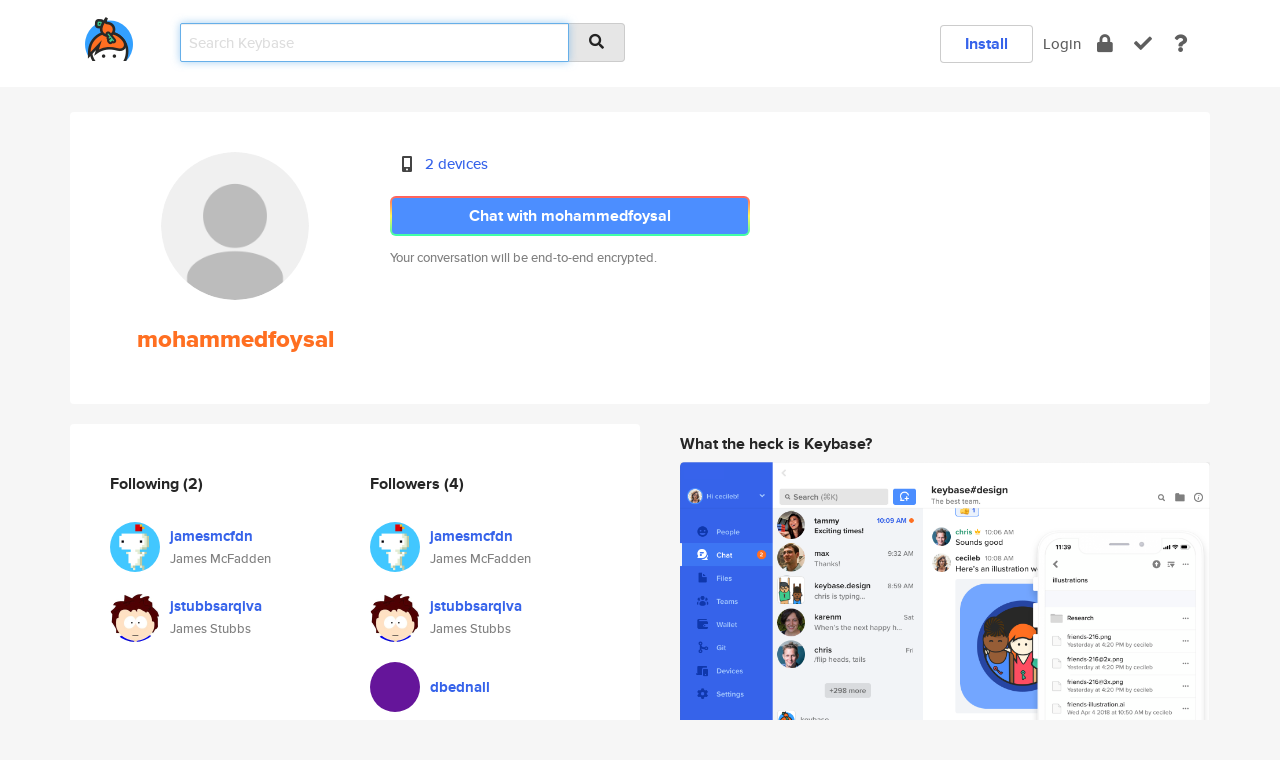

--- FILE ---
content_type: text/html; charset=utf-8
request_url: https://keybase.io/mohammedfoysal
body_size: 5320
content:
<!DOCTYPE html>
<html id="">

  <!--~~~~~~~~~~~~~~~~~~~~~~~~~~~~~~~~~~~~~~~~~~~~~~~~~~~~~~~~~~~~~~~~~~~~~~~~

                              K E Y   B A S E

                            crypto for everyone

                        because no one we know ever
                      seems to have a public key. :-(

     No Google Analytics or other 3rd party hosted script tags on Keybase.

     And this has the added bonus that we'll never be able to serve ad code.

                                    \o/  \o/
                                  keybase team

  ~~~~~~~~~~~~~~~~~~~~~~~~~~~~~~~~~~~~~~~~~~~~~~~~~~~~~~~~~~~~~~~~~~~~~~~~~-->

  <head>
    <title>mohammedfoysal | Keybase</title>
    <meta       name="viewport"    content="width=device-width, initial-scale=1.0, maximum-scale=1.0, user-scalable=no">
    <link       href="/_/brew/_/52e9d104/sitewide-css.css"      rel="stylesheet">
    
    <script type="text/javascript" nonce="61e086bb-a62a-46d4-b28c-074ce6f2bd74" src="/_/brew/_/906baaf9/sitewide-js.js"></script>

    <meta    charset="UTF-8" />
    

<meta name="Description" content="mohammedfoysal is now on Keybase, an open source app for encryption and cryptography."><meta property="og:description" content="mohammedfoysal is now on Keybase, an open source app for encryption and cryptography."><meta name="twitter:title" content="mohammedfoysal on Keybase"><meta name="twitter:description" content="mohammedfoysal is now on Keybase, an open source app for encryption and cryptography.">

    <script type="text/javascript" nonce="61e086bb-a62a-46d4-b28c-074ce6f2bd74">
    window.csrf_token="lgHZIDVhNGViYTE3NzRhM2M0NThjZThkYzI0YjZhOGJkOTA4zmlvSOHOAxcEAMDEIOKZwfqskOiGUkTiA3nGVsE1KRF5m3gWHrxR8oU/cO8O";
    </script>
  </head>

  
  <body id="">
  <div class="run-mode run-mode-prod">
    <div class="grid-monitor"> 
      <input id="url_base" type="hidden" value="https://keybase.io/"/>

        <div id="navbar-top">
          <div class="navbar navbar-fixed-top navbar-default" role="navigation" data-active-tab="">

            <div class="container navbar-container">
              <div class="row">

                <div class="col-xs-2 col-sm-1">
                  <div class="navbar-header">
                    <div class="navbar-brand">
                      <a href="/" aria-label="home">
                        <img src="/images/icons/icon-keybase-logo-48.png" srcset="/images/icons/icon-keybase-logo-48@2x.png 2x" width="48" height="48" />
                      </a>
                    </div>
                    <div class="staging-notice">Keybase Staging Server</div>
                  </div>
                </div>

                <div class="col-xs-10 col-sm-5">
                  <div class="nav-search-wrapper">
                    <div class="input-group form-group">
                      <input type="text" class="form-control auto-focus nav-search-input  " data-focus-priority="0" placeholder="Search Keybase"
                      autocapitalize="off" autocorrect="off" autocomplete="off" spellcheck="false">
                      <span class="input-group-addon"><i class="fas fa-search"></i></span>
                    </div>
                  </div>
                </div>

                <div class="col-xs-12 col-sm-6">    

      <table class="nav navbar-right navbar-buttons pull-right">
        <tr>
        
            <td>
              
              <a href="/download" class="btn btn-secondary">Install</a>
            </td>
            <td><a onclick="return false;" href="#_" class="navbar-link link-login ">Login</a></td>
            <td class="nav-btn "><div class="auto-tooltip" title="Encrypt"><a href="/encrypt" aria-label="encrypt"><i class="fas fa-lock"></i></a></div></td>
            <td class="nav-btn " ><div class="auto-tooltip" title="Verify"><a href="/verify" aria-label="verify"><i class="fas fa-check"></i></a></div></td>
            <td class="hidden-xs nav-btn "   ><div class="auto-tooltip" title="Docs"><a href="http://book.keybase.io" aria-label="docs"><i class="fas fa-question"></i></a></div></td>
          
        </tr>
      </table>
</div>

              </div>
            </div>
          </div>
        </div>



      
    

<div id="autoreset-event-error" class="container alert alert-warning" style="text-align:center; display:none;">
  <span id="autoreset-event-error-msg">  </span>
  <button type="button" class="close"><span id="autoreset-event-error-close">×</span></button>
</div>
<div id="autoreset-event-success" class="container alert alert-success" style="text-align:center; display:none;">
  <span id="autoreset-event-success-msg">  </span>
  <button type="button" class="close"><span id="autoreset-event-success-close">×</span></button>
</div>




      
      <div class="modal modal-primary" id="shared-modal" data-backdrop="static">
      </div>

      
      <div class="content">
        

<input type="hidden" id="is-self-view" value="0">
<div id="page-user">


    <div class="user-header">
    <div class="container">
      <div class="row header-row kb-main-card">
        <div class="col-sm-4 col-lg-3 col-profile-heading">
          
<div class="profile-heading" data-username="mohammedfoysal" data-uid="c323b5d16558d03842a2052113890319">

  <div class="picture user-profile-picture">
    
        <img src="/images/no-photo/placeholder-avatar-180-x-180@2x.png" class="img-circle" width="148" height="148">
      
  </div>


  <div class="full-name ">
    <div class="username ">mohammedfoysal</div>
    
  </div>
  

  

</div>

        </div>
        <div class="col-sm-8 col-lg-9 col-identity-heading">
          
<div class="identity-heading">

  <div class="visible-xs">
    
<div class="track-action-wrapper">
  

  <span class="btn-gradient"><a href="#_" onclick="return false;" class="btn btn-primary   app-redirector app-redirector-primary" data-app-target="chat/mohammedfoysal"><span class="hidden-xs">Chat with mohammedfoysal</span><span class="visible-xs">Start a chat</span></a></span><br/>
  <span class="small">Your conversation will be end-to-end encrypted.</span>

  

</div>

  </div>

  <div class="row">
    <div class="col-sm-7">
        
    

        

  <div class="identity-table">
    
        <div class="it-item">
          <i class="icon-kb-iconfont-identity-devices"></i>
          <a href="/mohammedfoysal/devices">2 devices</a>
        </div>
      
    <div class="clearfix"></div>
  </div>

        
<div class="identity-table">
  

  <div class="clearfix"></div>
</div>

    </div>
    <div class="col-sm-5 col-dropdown">
        

    </div>
  </div>

  

  <div class="hidden-xs">
    
<div class="track-action-wrapper">
  

  <span class="btn-gradient"><a href="#_" onclick="return false;" class="btn btn-primary btn-md app-redirector app-redirector-primary" data-app-target="chat/mohammedfoysal"><span class="hidden-xs">Chat with mohammedfoysal</span><span class="visible-xs">Start a chat</span></a></span><br/>
  <span class="small">Your conversation will be end-to-end encrypted.</span>

  

</div>

  </div>

</div>

        </div>
      </div>
    </div>
  </div>

  <div class="user-body">

    <div class="container">
      <div class="row">
        <div class="col-md-6 col-tracking-table">

          

          

<div class="tracking" id="profile-tracking-section">
  
    <div class="row">
      <div class="col-xs-12 kb-main-card">

          <div class="row">
            <div class="col-xs-6 tracking-col">
              <h4>Following <span class="num">(2)</span></h4>
              <table class="follower-table">
                
      <tr data-uid="dd1be843f57032e0ed7ef6b601362300" class="follower-row">
        <td>
          
              <a href="/jamesmcfdn"><img class="img img-circle" src="https://s3.amazonaws.com/keybase_processed_uploads/d5c00e9d5353e0ecb1e4eb8fc273c905_200_200.png" width="50" height="50"></a>
            
        </td>
        <td class="td-follower-info">
          <a href="/jamesmcfdn" class="username ">jamesmcfdn</a><br/>
          <span class="small">James McFadden</span>
        </td>
      </tr>
    
      <tr data-uid="ed2e68a4cbb36d52154b11c9f2b88619" class="follower-row">
        <td>
          
              <a href="/jstubbsarqiva"><img class="img img-circle" src="https://s3.amazonaws.com/keybase_processed_uploads/10b442719536c8a4ed13ffe336ae8005_200_200.jpg" width="50" height="50"></a>
            
        </td>
        <td class="td-follower-info">
          <a href="/jstubbsarqiva" class="username ">jstubbsarqiva</a><br/>
          <span class="small">James Stubbs</span>
        </td>
      </tr>
    

              </table>
            </div>
            <div class="col-xs-6 trackers-col">
              <h4>Followers <span class="num">(4)</span></h4>
              <table class="follower-table">
                
      <tr data-uid="dd1be843f57032e0ed7ef6b601362300" class="follower-row">
        <td>
          
              <a href="/jamesmcfdn"><img class="img img-circle" src="https://s3.amazonaws.com/keybase_processed_uploads/d5c00e9d5353e0ecb1e4eb8fc273c905_200_200.png" width="50" height="50"></a>
            
        </td>
        <td class="td-follower-info">
          <a href="/jamesmcfdn" class="username ">jamesmcfdn</a><br/>
          <span class="small">James McFadden</span>
        </td>
      </tr>
    
      <tr data-uid="ed2e68a4cbb36d52154b11c9f2b88619" class="follower-row">
        <td>
          
              <a href="/jstubbsarqiva"><img class="img img-circle" src="https://s3.amazonaws.com/keybase_processed_uploads/10b442719536c8a4ed13ffe336ae8005_200_200.jpg" width="50" height="50"></a>
            
        </td>
        <td class="td-follower-info">
          <a href="/jstubbsarqiva" class="username ">jstubbsarqiva</a><br/>
          <span class="small">James Stubbs</span>
        </td>
      </tr>
    
      <tr data-uid="53a3ec2604a980afa8e86ea8e89f8519" class="follower-row">
        <td>
          
              <a href="/dbednall"><img class="img img-circle" src="https://s3.amazonaws.com/keybase_processed_uploads/510d9c7df593d763e0fd64afdf7ad705_200_200.jpg" width="50" height="50"></a>
            
        </td>
        <td class="td-follower-info">
          <a href="/dbednall" class="username ">dbednall</a><br/>
          <span class="small"></span>
        </td>
      </tr>
    
      <tr data-uid="e3fb32e2c5164842811ade0c9790af19" class="follower-row">
        <td>
          
              <a href="/mrthehud"><img class="img img-circle" src="https://s3.amazonaws.com/keybase_processed_uploads/d8d82932b54c464a17c3083d97a2f005_200_200.jpg" width="50" height="50"></a>
            
        </td>
        <td class="td-follower-info">
          <a href="/mrthehud" class="username ">mrthehud</a><br/>
          <span class="small">James Hudson</span>
        </td>
      </tr>
    

              </table>
            </div>
          </div>
        </div>
      </div>

    

  
      <div class="row row-other-people">
        <div class="col-xs-12 kb-main-card">
          <div class="row">
            <div class="col-xs-12">
              <h4>Browse others <span class="num">(14)</span></h4>
            </div>
            
                <div class="col-xs-6 trackers-col">
                  <table class="follower-table">
                    
      <tr data-uid="42c42771a1f6ba53c10fe25ce836ed19" class="follower-row">
        <td>
          
              <a href="/marekporwol"><img class="img img-circle" src="/images/no-photo/placeholder-avatar-180-x-180.png" width="50" height="50"></a>
            
        </td>
        <td class="td-follower-info">
          <a href="/marekporwol" class="username ">marekporwol</a><br/>
          <span class="small"></span>
        </td>
      </tr>
    

                  </table>
                </div>
              
                <div class="col-xs-6 trackers-col">
                  <table class="follower-table">
                    
      <tr data-uid="420df5e40d8ea5de5893f57b87b80b19" class="follower-row">
        <td>
          
              <a href="/patita12"><img class="img img-circle" src="https://s3.amazonaws.com/keybase_processed_uploads/73c11a7c5087609efcff4629d5820205_200_200.jpg" width="50" height="50"></a>
            
        </td>
        <td class="td-follower-info">
          <a href="/patita12" class="username ">patita12</a><br/>
          <span class="small">patricia</span>
        </td>
      </tr>
    

                  </table>
                </div>
              
                <div class="col-xs-6 trackers-col">
                  <table class="follower-table">
                    
      <tr data-uid="42b682ff9652d7de83cdb004ba92ba19" class="follower-row">
        <td>
          
              <a href="/lauritaob310"><img class="img img-circle" src="/images/no-photo/placeholder-avatar-180-x-180.png" width="50" height="50"></a>
            
        </td>
        <td class="td-follower-info">
          <a href="/lauritaob310" class="username ">lauritaob310</a><br/>
          <span class="small"></span>
        </td>
      </tr>
    

                  </table>
                </div>
              
                <div class="col-xs-6 trackers-col">
                  <table class="follower-table">
                    
      <tr data-uid="42a8b989e011eb8889686a053995a319" class="follower-row">
        <td>
          
              <a href="/erikgaal"><img class="img img-circle" src="https://s3.amazonaws.com/keybase_processed_uploads/514bd4420b427eed136e92048876db05_200_200.jpg" width="50" height="50"></a>
            
        </td>
        <td class="td-follower-info">
          <a href="/erikgaal" class="username ">erikgaal</a><br/>
          <span class="small">Erik Gaal</span>
        </td>
      </tr>
    

                  </table>
                </div>
              
                <div class="col-xs-6 trackers-col">
                  <table class="follower-table">
                    
      <tr data-uid="42d1d2f284b822a8e61b2271e705f219" class="follower-row">
        <td>
          
              <a href="/benkers"><img class="img img-circle" src="https://s3.amazonaws.com/keybase_processed_uploads/0b45451b0da3be79bec70429a80f5c05_200_200.jpg" width="50" height="50"></a>
            
        </td>
        <td class="td-follower-info">
          <a href="/benkers" class="username ">benkers</a><br/>
          <span class="small">Ben M</span>
        </td>
      </tr>
    

                  </table>
                </div>
              
                <div class="col-xs-6 trackers-col">
                  <table class="follower-table">
                    
      <tr data-uid="428823d2974dbfcf9f7c209eadf30c19" class="follower-row">
        <td>
          
              <a href="/starteos"><img class="img img-circle" src="https://s3.amazonaws.com/keybase_processed_uploads/940fc2ad6c8663217dbaf5bfcc5d8805_200_200.jpeg" width="50" height="50"></a>
            
        </td>
        <td class="td-follower-info">
          <a href="/starteos" class="username ">starteos</a><br/>
          <span class="small">Starteos.io</span>
        </td>
      </tr>
    

                  </table>
                </div>
              
                <div class="col-xs-6 trackers-col">
                  <table class="follower-table">
                    
      <tr data-uid="42378053c3917cfad2c6ecb3fb389619" class="follower-row">
        <td>
          
              <a href="/magamike"><img class="img img-circle" src="/images/no-photo/placeholder-avatar-180-x-180.png" width="50" height="50"></a>
            
        </td>
        <td class="td-follower-info">
          <a href="/magamike" class="username ">magamike</a><br/>
          <span class="small"></span>
        </td>
      </tr>
    

                  </table>
                </div>
              
                <div class="col-xs-6 trackers-col">
                  <table class="follower-table">
                    
      <tr data-uid="42b7efb4537cd934989bb69ed3672f19" class="follower-row">
        <td>
          
              <a href="/instilus"><img class="img img-circle" src="https://s3.amazonaws.com/keybase_processed_uploads/23e2ea00e0759f88c9a025d5c3014505_200_200.jpg" width="50" height="50"></a>
            
        </td>
        <td class="td-follower-info">
          <a href="/instilus" class="username ">instilus</a><br/>
          <span class="small">Instilus</span>
        </td>
      </tr>
    

                  </table>
                </div>
              
                <div class="col-xs-6 trackers-col">
                  <table class="follower-table">
                    
      <tr data-uid="4289c058253e0ce62e4a87c364d62d19" class="follower-row">
        <td>
          
              <a href="/milanlukac"><img class="img img-circle" src="https://s3.amazonaws.com/keybase_processed_uploads/2eed9bfdc6ad68910fbb121d6a1c7305_200_200.jpg" width="50" height="50"></a>
            
        </td>
        <td class="td-follower-info">
          <a href="/milanlukac" class="username ">milanlukac</a><br/>
          <span class="small">Milan Lukac</span>
        </td>
      </tr>
    

                  </table>
                </div>
              
                <div class="col-xs-6 trackers-col">
                  <table class="follower-table">
                    
      <tr data-uid="423d9bc74b724ad43b98cafeae3f8c19" class="follower-row">
        <td>
          
              <a href="/4ms"><img class="img img-circle" src="https://s3.amazonaws.com/keybase_processed_uploads/169a443da4e93c092d266eb5a1070e05_200_200.jpg" width="50" height="50"></a>
            
        </td>
        <td class="td-follower-info">
          <a href="/4ms" class="username ">4ms</a><br/>
          <span class="small"></span>
        </td>
      </tr>
    

                  </table>
                </div>
              
                <div class="col-xs-6 trackers-col">
                  <table class="follower-table">
                    
      <tr data-uid="42f60bb6363fbc576e31b3a015a69719" class="follower-row">
        <td>
          
              <a href="/dnickr"><img class="img img-circle" src="https://s3.amazonaws.com/keybase_processed_uploads/9034a554b20a7e800cd7170ba19d8b05_200_200.jpg" width="50" height="50"></a>
            
        </td>
        <td class="td-follower-info">
          <a href="/dnickr" class="username ">dnickr</a><br/>
          <span class="small">nicolas</span>
        </td>
      </tr>
    

                  </table>
                </div>
              
                <div class="col-xs-6 trackers-col">
                  <table class="follower-table">
                    
      <tr data-uid="42c74e597f743ec344a48996e1c47f19" class="follower-row">
        <td>
          
              <a href="/ronakjethava"><img class="img img-circle" src="https://s3.amazonaws.com/keybase_processed_uploads/42f3322d6c70db92ff29d8eb205b8f05_200_200.jpg" width="50" height="50"></a>
            
        </td>
        <td class="td-follower-info">
          <a href="/ronakjethava" class="username ">ronakjethava</a><br/>
          <span class="small"></span>
        </td>
      </tr>
    

                  </table>
                </div>
              
                <div class="col-xs-6 trackers-col">
                  <table class="follower-table">
                    
      <tr data-uid="42263d5423e3efa8bbfd3f0aa4831019" class="follower-row">
        <td>
          
              <a href="/uncommonbertha"><img class="img img-circle" src="https://s3.amazonaws.com/keybase_processed_uploads/42c6d500b0c7ced581153530768d8c05_200_200.jpg" width="50" height="50"></a>
            
        </td>
        <td class="td-follower-info">
          <a href="/uncommonbertha" class="username ">uncommonbertha</a><br/>
          <span class="small">Una Lightsey</span>
        </td>
      </tr>
    

                  </table>
                </div>
              
                <div class="col-xs-6 trackers-col">
                  <table class="follower-table">
                    
      <tr data-uid="42c210e868afd3fdbd7a54b684933f19" class="follower-row">
        <td>
          
              <a href="/bellabrown"><img class="img img-circle" src="https://s3.amazonaws.com/keybase_processed_uploads/a5b6914437b8581ac14e56c919551605_200_200.jpg" width="50" height="50"></a>
            
        </td>
        <td class="td-follower-info">
          <a href="/bellabrown" class="username ">bellabrown</a><br/>
          <span class="small"></span>
        </td>
      </tr>
    

                  </table>
                </div>
              
          </div>
        </div>
      </div>
    
</div>


        </div>
        <div class="col-md-6 col-stuff kb-sub-card">
          

<div class="command-line-examples hidden-xs">
  
      <h4>What the heck is Keybase?</h4>
    
  <img id="screenshot1" class="img img-responsive" src="/images/screenshots/keybase-nav-v2.png" width="1550" height="1103">
  <p style="text-align:center;margin-top:30px;"></p>

    <center style="margin-bottom:30px;">
      
    <div class="install-badge">
      <a
        href="#_"
        data-use-direct="true"
        data-target="https://prerelease.keybase.io/Keybase.dmg"
        data-platform="macOS"
        data-context="user-stuff-col"
        class="install-link"
      >
        <img
          srcset="/images/badges/install-badge-macos-168-56.png, /images/badges/install-badge-macos-168-56@2x.png 2x, /images/badges/install-badge-macos-168-56@3x.png 3x"
          src="/images/badges/install-badge-macos-168-56@3x.png"
          width="168"
          height="56"
        >
      </a>

      
    </div>
  

    </center>

  
      <h3 id="keybase-is-an-open-source-app">Keybase is an open source app</h3>
<p>Keybase comes with everything you need to manage your identity,
create secure chats, and share files privately. It&#39;s free.</p>
<p>It&#39;s fun too.</p>
<p>Over 100,000 people have joined Keybase so far to prove their identities, and it&#39;s growing rapidly.</p>

    



</div>

        </div>
      </div>
    </div>
  </div>

</div>

      </div>

      <div class="footer">
  
      <div class="container hidden-xs">
        <div class="row">
          <div class="col-xs-12 col-sm-6 col-md-5 col-lg-4">
            <img src="/images/walkthrough/footprints_transp.png"  class="img-responsive" width="1000" height="272">
          </div>
        </div>
      </div>
    

<div class="container text-center hidden-xs">
  <div>

    <small>
      Keybase, 2026
    | Available within Tor at <strong>http://keybase5wmilwokqirssclfnsqrjdsi7jdir5wy7y7iu3tanwmtp6oid.onion</strong><br/><br/>

    </small>

      <a href="/download">install Keybase</a>
      | <a href="/blog">read our blog</a>
      | <a href="/docs">documentation</a>
      | <a href="/docs/bug_reporting">bug reporting</a>
      | <a href="/docs/secadv">security advisories</a>
      <br><a href="/docs/terms">terms</a>
      &amp; <a href="/docs/privacypolicy">privacy</a>
      &amp; <a href="/docs/california-ccpa">california ccpa</a>
      &amp; <a href="/docs/acceptable-use-policy">acceptable use</a><br>
        <a href="/jobs">jobs @ keybase</a>
    </div>
  </div>
</div>
<div class="container text-center visible-xs" id="mobile-footer" style="padding:20px 0">

  

  <div style="margin-bottom:20px">
    <a href="https://github.com/keybase/client/issues" rel="noopener noreferrer">Please send us feedback &amp; bug reports</a>.
  </div>
  Keybase, 2026
    | <a href="/blog">read our blog</a>
    <br><a href="/docs/terms">terms</a>
    &amp; <a href="/docs/privacypolicy">privacy</a>
    &amp; <a href="/docs/secadv">security advisories</a>
    &amp; <a href="/docs/california-ccpa">california ccpa</a>
    &amp; <a href="/docs/acceptable-use-policy">acceptable use</a>
  </div>
</div>


    </div>
  </div>
  <script type="text/javascript" nonce="61e086bb-a62a-46d4-b28c-074ce6f2bd74">
    window.session = new Session()
    window.run_mode = "prod";
  </script>
  </body>
</html>
